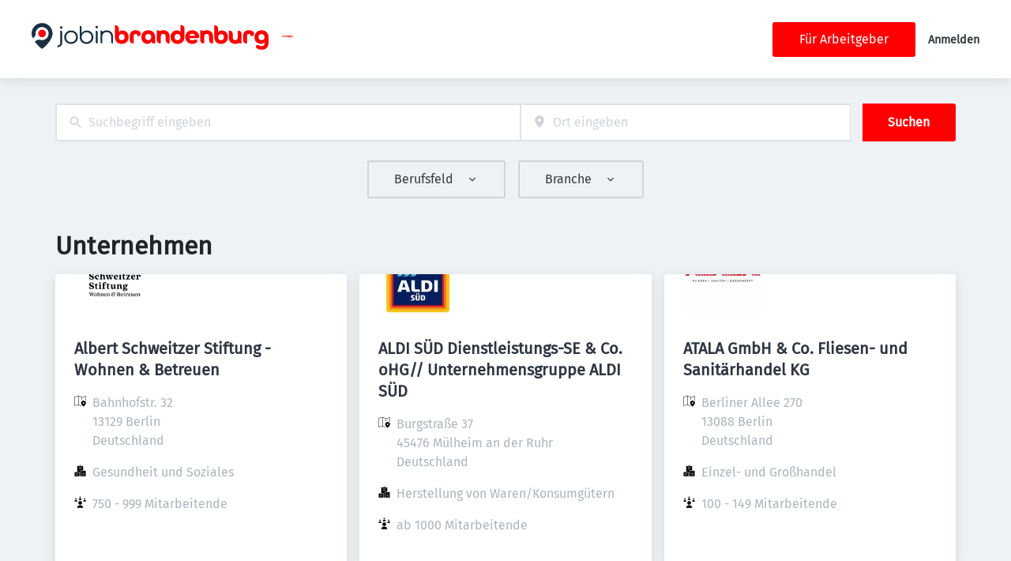

--- FILE ---
content_type: image/svg+xml
request_url: https://jobinbrandenburg.de/static/jobinbrandenburg/logo.svg
body_size: 1874
content:
<?xml version="1.0" encoding="UTF-8"?>
<svg id="Ebene_1" data-name="Ebene 1" xmlns="http://www.w3.org/2000/svg" viewBox="0 0 534.03 60">
  <defs>
    <style>
      .cls-1 {
        fill: red;
      }

      .cls-2 {
        fill: #193041;
      }
    </style>
  </defs>
  <g>
    <path class="cls-2" d="M23.62,0C10.58,0,0,10.58,0,23.62c0,3.41,1.04,6.98,2.68,10.49,2.8-1.61,4.42-3.56,5.34-5.09.75-1.26,1.03-2.73.92-4.19-.45-6.07,2.92-12.11,9.02-14.68,6.64-2.79,14.49-.23,18.23,5.93,4.45,7.33,1.74,16.77-5.73,20.69-3.45,1.81-7.29,2.12-10.77,1.15-3.46-.96-7.2-.32-10.05,1.87-.76.59-1.54,1.3-2.31,2.16,6.36,8.95,14.76,15.96,16.2,15.96,2.37,0,23.7-18.69,23.7-34.3C47.24,10.58,36.67,0,23.62,0Z"/>
    <circle class="cls-1" cx="23.62" cy="23.5" r="8.62"/>
  </g>
  <g>
    <g>
      <path class="cls-2" d="M147.67,45.98h0c.67,0,1.22-.55,1.22-1.22v-24.44c0-1.65-1.34-2.99-2.99-2.99h0c-.67,0-1.22.55-1.22,1.22v24.44c0,1.65,1.34,2.99,2.99,2.99Z"/>
      <path class="cls-2" d="M146.74,6.29c-1.61,0-2.82,1.21-2.82,2.82s1.21,2.82,2.82,2.82,2.82-1.21,2.82-2.82-1.21-2.82-2.82-2.82Z"/>
    </g>
    <path class="cls-2" d="M169.31,16.59c-4.17,0-7.55,1.2-9.96,3.4-.05-1.84-1.56-3.32-3.41-3.32h-.02c-.42,0-.76.34-.76.76v25.11c0,1.9,1.54,3.45,3.45,3.45h0c.42,0,.76-.34.76-.76v-14.19c0-6.59,3.72-10.52,9.94-10.52s9.94,3.93,9.94,10.52v11.51c0,1.9,1.54,3.45,3.45,3.45h0c.42,0,.76-.34.76-.76v-14.19c0-9.04-5.29-14.44-14.15-14.44Z"/>
  </g>
  <g>
    <path class="cls-2" d="M64.67,44.68c0,3.07-.94,4-2.79,4.71l-1.82.73c-1.55.63-2.29,2.41-1.64,3.95l.12.28c.16.37.58.55.96.4l3.66-1.42c3.93-1.56,5.76-4.2,5.76-8.31v-24.74c0-1.86-1.51-3.37-3.37-3.37h-.14c-.41,0-.75.34-.75.75v27.02Z"/>
    <path class="cls-2" d="M66.8,7.17c-1.63,0-2.81,1.18-2.81,2.81s1.18,2.81,2.81,2.81,2.81-1.18,2.81-2.81-1.18-2.81-2.81-2.81Z"/>
    <path class="cls-2" d="M88.97,16.84c-8.93,0-15.41,6.34-15.41,15.07s6.48,15.07,15.41,15.07,15.41-6.34,15.41-15.07-6.48-15.07-15.41-15.07ZM88.97,43.05c-6.56,0-11.15-4.58-11.15-11.15s4.58-11.15,11.15-11.15,11.15,4.58,11.15,11.15-4.58,11.15-11.15,11.15Z"/>
    <path class="cls-2" d="M124.41,16.84c-5.14,0-9.46,2.32-11.72,6.25v-13.5c0-1.86-1.51-3.37-3.37-3.37h-.09c-.41,0-.75.34-.75.75v24.77c0,8.97,6.29,15.24,15.3,15.24s15.47-6.39,15.47-15.18-6.24-14.96-14.84-14.96ZM123.83,43.05c-6.56,0-11.14-4.58-11.14-11.14,0-6.18,4.97-11.15,11.15-11.15,6.56,0,11.14,4.58,11.14,11.14,0,6.18-4.97,11.15-11.15,11.15Z"/>
  </g>
  <g>
    <path class="cls-1" d="M187.79,31.6V6.05c0-.62.5-1.13,1.13-1.13h.09c4.15,0,7.52,3.37,7.52,7.52v8.21c1.81-2.56,4.72-3.9,8.16-3.9,6.53,0,13.98,4.78,13.98,14.8,0,9.26-6.41,15.5-15.56,15.5s-15.32-5.77-15.32-15.44ZM209.81,31.89c0-4.14-2.68-6.99-6.64-6.99s-6.64,2.86-6.64,6.99,2.68,6.99,6.64,6.99,6.64-2.86,6.64-6.99Z"/>
    <path class="cls-1" d="M346.37,31.64c0-8.87,6.5-15.37,15.73-15.37s15.55,6.5,15.55,15.37h0c0,1.37-1.11,2.48-2.48,2.48h-19.57s0,0,0,0c.71,3.43,3.31,4.97,6.5,4.97,1.84,0,3.34-.28,4.45-1.04.99-.68,2.14-1.09,3.34-1.09h0c3.58,0,5.13,4.5,2.34,6.73-2.64,2.1-6.12,3.32-10.13,3.32-9.22,0-15.73-6.5-15.73-15.37ZM368.55,28.51s0,0,0,0c-1.01-3.01-3.37-4.32-6.44-4.32s-5.44,1.36-6.33,4.32c0,0,0,0,0,0h12.77Z"/>
    <path class="cls-1" d="M221.27,29.55c0-9.11,5.32-13.36,13.13-13.36,4.5,0,8.15,1.39,10.45,4.34,2.88,3.68.1,9.07-4.57,9.04h-1.63c0-3.91-1.77-5.1-4.26-5.1s-4.26,1.18-4.26,5.09v15.49c0,.62-.5,1.13-1.13,1.13h-.22c-4.15,0-7.52-3.37-7.52-7.52v-9.1Z"/>
    <path class="cls-1" d="M296.64,16.23c-3.11,0-5.86.66-8.09,1.95-1.33-1.19-3.08-1.91-5.01-1.91h-.18c-.62,0-1.13.51-1.13,1.13v12.91c0,.25-.01.5-.01.76v7.62c0,4.15,3.37,7.52,7.52,7.52h.22c.62,0,1.13-.5,1.13-1.13v-14.01c0-4.61,2.25-6.56,5.56-6.56s5.56,1.95,5.56,6.56v7.62c0,4.15,3.37,7.52,7.52,7.52h.22c.62,0,1.13-.5,1.13-1.13v-14.01c0-9.88-5.8-14.84-14.43-14.84Z"/>
    <path class="cls-1" d="M247.24,31.98c0-9.38,6.49-15.69,15.75-15.69s15.51,6.08,15.51,15.63v13.15c0,.62-.5,1.13-1.13,1.13h-2.18c-2.67,0-4.84-2.17-4.84-4.84h0c-1.53,3.6-4.84,5.6-9.02,5.6-6.49,0-14.1-4.84-14.1-14.98ZM269.66,31.63c0-4.19-2.71-7.08-6.72-7.08s-6.72,2.89-6.72,7.08,2.71,7.08,6.72,7.08,6.72-2.89,6.72-7.08Z"/>
    <path class="cls-1" d="M313.18,31.41c0-10.15,7.55-14.98,14.16-14.98,3.48,0,6.43,1.36,8.26,3.95V5.58c0-.62.5-1.13,1.13-1.13h.2c4.15,0,7.52,3.37,7.52,7.52v19.5c0,9.79-6.61,15.63-15.51,15.63s-15.75-6.31-15.75-15.69ZM335.6,31.77c0-4.19-2.71-7.08-6.72-7.08s-6.72,2.89-6.72,7.08,2.71,7.08,6.72,7.08,6.72-2.89,6.72-7.08Z"/>
    <path class="cls-1" d="M509.35,49.48h.11c1.39,0,2.78.42,3.83,1.32,1.13.96,2.85,1.43,5.01,1.43,4.36,0,6.76-1.85,6.76-7.59v-1.73c-1.85,2.63-4.84,4.01-8.55,4.01-6.28,0-14.17-4.13-14.17-15.07,0-8.97,6.58-15.55,15.91-15.55s15.79,6.16,15.79,15.85v12.2c0,11.3-7.12,15.67-15.67,15.67-4.77,0-8.87-1.32-11.7-4.13-2.36-2.35-.65-6.4,2.68-6.4ZM525.06,31.84c0-4.25-2.75-7.18-6.82-7.18s-6.82,2.93-6.82,7.18,2.75,6.7,6.82,6.7,6.82-2.45,6.82-6.7Z"/>
    <path class="cls-1" d="M473.28,24.58c0-4.15-3.37-7.52-7.52-7.52h-.2c-.62,0-1.13.5-1.13,1.13v13.97c0,4.6-2.24,6.55-5.54,6.55s-5.54-1.95-5.54-6.55v-7.58c0-4.15-3.37-7.52-7.52-7.52h-.2c-.62,0-1.13.5-1.13,1.13v13.97c0,9.85,5.78,14.81,14.39,14.81,3.35,0,6.26-.76,8.58-2.26,1.25.94,2.8,1.5,4.49,1.5h.18c.62,0,1.13-.5,1.13-1.13v-12.25c0-.22.01-.44.01-.67v-7.58Z"/>
    <path class="cls-1" d="M394.56,16.23c-3.11,0-5.86.66-8.09,1.95-1.33-1.19-3.08-1.91-5.01-1.91h-.18c-.62,0-1.13.51-1.13,1.13v12.91c0,.25-.01.5-.01.76v7.62c0,4.15,3.37,7.52,7.52,7.52h.22c.62,0,1.13-.5,1.13-1.13v-14.01c0-4.61,2.25-6.56,5.56-6.56s5.56,1.95,5.56,6.56v7.62c0,4.15,3.37,7.52,7.52,7.52h.22c.62,0,1.13-.5,1.13-1.13v-14.01c0-9.88-5.8-14.84-14.43-14.84Z"/>
    <path class="cls-1" d="M411.59,31.6V6.03c0-.62.5-1.11,1.11-1.11h.11c4.15,0,7.52,3.37,7.52,7.52v8.21c1.81-2.56,4.72-3.9,8.16-3.9,6.53,0,13.98,4.78,13.98,14.8,0,9.26-6.41,15.5-15.56,15.5s-15.32-5.77-15.32-15.44ZM433.62,31.89c0-4.14-2.68-6.99-6.64-6.99s-6.64,2.86-6.64,6.99,2.68,6.99,6.64,6.99,6.64-2.86,6.64-6.99Z"/>
    <path class="cls-1" d="M476.59,29.55c0-9.11,5.32-13.36,13.13-13.36,4.5,0,8.15,1.39,10.45,4.34,2.88,3.68.1,9.07-4.57,9.04h-1.63c0-3.91-1.77-5.1-4.26-5.1s-4.26,1.18-4.26,5.09v15.49c0,.62-.5,1.13-1.13,1.13h-.22c-4.15,0-7.52-3.37-7.52-7.52v-9.1Z"/>
  </g>
</svg>

--- FILE ---
content_type: application/x-javascript
request_url: https://jobinbrandenburg.de/_next/static/chunks/2116-936998e009bbf448.js
body_size: 7484
content:
try{!function(){var _="undefined"!=typeof window?window:"undefined"!=typeof global?global:"undefined"!=typeof globalThis?globalThis:"undefined"!=typeof self?self:{},l=(new _.Error).stack;l&&(_._sentryDebugIds=_._sentryDebugIds||{},_._sentryDebugIds[l]="44d83493-7cf5-4f53-8f0a-f4d0fa9d16c4",_._sentryDebugIdIdentifier="sentry-dbid-44d83493-7cf5-4f53-8f0a-f4d0fa9d16c4")}()}catch(_){}(self.webpackChunk_N_E=self.webpackChunk_N_E||[]).push([[2116],{72116:(_,l,m)=>{"use strict";m.d(l,{F:()=>a});var t=m(37876),r=m(31445),e=m(14232),p=m(27117),A=m(24374),s=m(37357),d=m(20844),g=m(55709),x=m(75119),b=m.n(x);function a(_){let{children:l,isShown:m,onClose:x,onConfirm:a,confirmText:o,cancelText:u,alertLabel:n,...c}=_,i=(0,e.useRef)(null);return(0,t.jsx)(r.bL,{open:m,children:(0,t.jsxs)(r.ZL,{children:[(0,t.jsx)(r.hJ,{className:b().alertOveraly}),(0,t.jsxs)(r.UC,{className:"\n          ".concat(b().alertContent,"\n          ").concat((0,p.Av)(c,b()),"\n          ").concat((0,p.NQ)(c,b()),"\n          ").trim(),children:[(0,t.jsx)(r.hE,{children:(0,t.jsx)("div",{className:b().alertLabel,children:n})}),(0,t.jsx)(g.A,{size:"medium"}),(0,t.jsx)("div",{children:l}),(0,t.jsx)(g.A,{size:"medium"}),(0,t.jsxs)(s.A,{flexDirection:["column","row"],alignItems:"center",flexWrap:"wrap",justifyContent:"center",gap:[4,6],children:[(0,t.jsx)(d.A,{children:(0,t.jsx)(A.Ay,{buttonStyle:"primary",raised:!0,onClick:a,"data-testid":"alert-confirm-button",children:o})}),(0,t.jsx)(d.A,{children:(0,t.jsx)(A.Ay,{buttonStyle:"danger",raised:!1,ref:i,onClick:x,"data-testid":"alert-cancel-button",children:u})})]})]})]})})}},75119:_=>{_.exports={alertLabel:"Alert_alertLabel__tjHCN",alertOveraly:"Alert_alertOveraly__q1iUQ",alertContent:"Alert_alertContent__H5J8a","m-sm-0":"Alert_m-sm-0__O91uA","m-sm-auto":"Alert_m-sm-auto__NFbRq","m-md-0":"Alert_m-md-0__0_wdD","m-md-auto":"Alert_m-md-auto__SIISY","m-lg-0":"Alert_m-lg-0__iOkS7","m-lg-auto":"Alert_m-lg-auto__IceIA","m-xl-0":"Alert_m-xl-0__yVRuM","m-xl-auto":"Alert_m-xl-auto__u6ySN","mt-sm-0":"Alert_mt-sm-0__Shdik","mt-sm-auto":"Alert_mt-sm-auto__akGuo","mt-md-0":"Alert_mt-md-0__Bd5hO","mt-md-auto":"Alert_mt-md-auto__Bp_7u","mt-lg-0":"Alert_mt-lg-0__LACme","mt-lg-auto":"Alert_mt-lg-auto__2qfSM","mt-xl-0":"Alert_mt-xl-0__a1ZOV","mt-xl-auto":"Alert_mt-xl-auto__Rq7pF","mb-sm-0":"Alert_mb-sm-0__GVp9X","mb-sm-auto":"Alert_mb-sm-auto__lovO1","mb-md-0":"Alert_mb-md-0__nGfO_","mb-md-auto":"Alert_mb-md-auto__SzJNG","mb-lg-0":"Alert_mb-lg-0__gBqwQ","mb-lg-auto":"Alert_mb-lg-auto__Z_jR7","mb-xl-0":"Alert_mb-xl-0__BcifF","mb-xl-auto":"Alert_mb-xl-auto__SwZiq","ml-sm-0":"Alert_ml-sm-0__fu1ZG","ml-sm-auto":"Alert_ml-sm-auto__nWWNj","ml-md-0":"Alert_ml-md-0__cCn_y","ml-md-auto":"Alert_ml-md-auto__SGRql","ml-lg-0":"Alert_ml-lg-0__ALo9p","ml-lg-auto":"Alert_ml-lg-auto__Je4SL","ml-xl-0":"Alert_ml-xl-0__Vgtsq","ml-xl-auto":"Alert_ml-xl-auto__s24sF","mr-sm-0":"Alert_mr-sm-0__pkOlg","mr-sm-auto":"Alert_mr-sm-auto__nMgbg","mr-md-0":"Alert_mr-md-0__9bbog","mr-md-auto":"Alert_mr-md-auto__BWiHE","mr-lg-0":"Alert_mr-lg-0__NmFc9","mr-lg-auto":"Alert_mr-lg-auto__MBMwE","mr-xl-0":"Alert_mr-xl-0__XmzHN","mr-xl-auto":"Alert_mr-xl-auto___JVi1","m-sm-1":"Alert_m-sm-1__zchx9","m-md-1":"Alert_m-md-1__XFhwv","m-lg-1":"Alert_m-lg-1__1JUX9","m-xl-1":"Alert_m-xl-1__edRwP","mt-sm-1":"Alert_mt-sm-1__iMcaS","mt-md-1":"Alert_mt-md-1__5goGd","mt-lg-1":"Alert_mt-lg-1__fsIWJ","mt-xl-1":"Alert_mt-xl-1__0QnCt","mb-sm-1":"Alert_mb-sm-1___Sa3Z","mb-md-1":"Alert_mb-md-1__gCISK","mb-lg-1":"Alert_mb-lg-1__sH2dd","mb-xl-1":"Alert_mb-xl-1__Ha7hC","ml-sm-1":"Alert_ml-sm-1__sB_bg","ml-md-1":"Alert_ml-md-1__U58Tt","ml-lg-1":"Alert_ml-lg-1__hLaUk","ml-xl-1":"Alert_ml-xl-1__SUej2","mr-sm-1":"Alert_mr-sm-1__4rCa3","mr-md-1":"Alert_mr-md-1__3K_1B","mr-lg-1":"Alert_mr-lg-1__zZ5qV","mr-xl-1":"Alert_mr-xl-1__PWBFl","m-sm-2":"Alert_m-sm-2__VVxJR","m-md-2":"Alert_m-md-2__pI6C0","m-lg-2":"Alert_m-lg-2__Xrmqm","m-xl-2":"Alert_m-xl-2__gI_Nv","mt-sm-2":"Alert_mt-sm-2__kPPIh","mt-md-2":"Alert_mt-md-2__2pR4H","mt-lg-2":"Alert_mt-lg-2__8sRI5","mt-xl-2":"Alert_mt-xl-2__JtIls","mb-sm-2":"Alert_mb-sm-2__kPhJA","mb-md-2":"Alert_mb-md-2__PRCQi","mb-lg-2":"Alert_mb-lg-2__SOlVN","mb-xl-2":"Alert_mb-xl-2__CkB8E","ml-sm-2":"Alert_ml-sm-2__yRMHy","ml-md-2":"Alert_ml-md-2___R5Tq","ml-lg-2":"Alert_ml-lg-2__fnYSv","ml-xl-2":"Alert_ml-xl-2__XaAaM","mr-sm-2":"Alert_mr-sm-2__c8Qgu","mr-md-2":"Alert_mr-md-2__Tnedd","mr-lg-2":"Alert_mr-lg-2__9iVBF","mr-xl-2":"Alert_mr-xl-2__CfYaB","m-sm-3":"Alert_m-sm-3__vaQK9","m-md-3":"Alert_m-md-3__Lsiey","m-lg-3":"Alert_m-lg-3__zrywl","m-xl-3":"Alert_m-xl-3__BkWNs","mt-sm-3":"Alert_mt-sm-3__Pce15","mt-md-3":"Alert_mt-md-3__fXh5u","mt-lg-3":"Alert_mt-lg-3__irsro","mt-xl-3":"Alert_mt-xl-3__GYk5w","mb-sm-3":"Alert_mb-sm-3__0wBga","mb-md-3":"Alert_mb-md-3__k8wyu","mb-lg-3":"Alert_mb-lg-3__rXijv","mb-xl-3":"Alert_mb-xl-3__cn0ct","ml-sm-3":"Alert_ml-sm-3__5sS1J","ml-md-3":"Alert_ml-md-3__c8Czm","ml-lg-3":"Alert_ml-lg-3__Ynn_Y","ml-xl-3":"Alert_ml-xl-3__HsUPZ","mr-sm-3":"Alert_mr-sm-3__OfrK_","mr-md-3":"Alert_mr-md-3__qCIQ_","mr-lg-3":"Alert_mr-lg-3__CNsw4","mr-xl-3":"Alert_mr-xl-3__lktDj","m-sm-4":"Alert_m-sm-4__iVj9f","m-md-4":"Alert_m-md-4__2nRva","m-lg-4":"Alert_m-lg-4__G_oI0","m-xl-4":"Alert_m-xl-4__w1zJk","mt-sm-4":"Alert_mt-sm-4__pz3Qa","mt-md-4":"Alert_mt-md-4__vmRzd","mt-lg-4":"Alert_mt-lg-4__tSlQY","mt-xl-4":"Alert_mt-xl-4__W34ON","mb-sm-4":"Alert_mb-sm-4__cv4CY","mb-md-4":"Alert_mb-md-4__HYsmI","mb-lg-4":"Alert_mb-lg-4__0v4Wt","mb-xl-4":"Alert_mb-xl-4__87j7u","ml-sm-4":"Alert_ml-sm-4__ew6WC","ml-md-4":"Alert_ml-md-4__5gleK","ml-lg-4":"Alert_ml-lg-4__rC17B","ml-xl-4":"Alert_ml-xl-4__704ZG","mr-sm-4":"Alert_mr-sm-4__mmchp","mr-md-4":"Alert_mr-md-4__NvRoM","mr-lg-4":"Alert_mr-lg-4__64xED","mr-xl-4":"Alert_mr-xl-4__llsjT","m-sm-5":"Alert_m-sm-5__6pUCp","m-md-5":"Alert_m-md-5__O9PRD","m-lg-5":"Alert_m-lg-5__Dikqo","m-xl-5":"Alert_m-xl-5__QZgPd","mt-sm-5":"Alert_mt-sm-5__0iHzb","mt-md-5":"Alert_mt-md-5__gSphp","mt-lg-5":"Alert_mt-lg-5__MN5mv","mt-xl-5":"Alert_mt-xl-5__kys3m","mb-sm-5":"Alert_mb-sm-5__OU9oY","mb-md-5":"Alert_mb-md-5__gJXyx","mb-lg-5":"Alert_mb-lg-5__7fVnj","mb-xl-5":"Alert_mb-xl-5__l7U54","ml-sm-5":"Alert_ml-sm-5__0goyJ","ml-md-5":"Alert_ml-md-5__dJMyt","ml-lg-5":"Alert_ml-lg-5__2mW2K","ml-xl-5":"Alert_ml-xl-5__fzjD0","mr-sm-5":"Alert_mr-sm-5__slY_Z","mr-md-5":"Alert_mr-md-5__LeqnH","mr-lg-5":"Alert_mr-lg-5__sImSx","mr-xl-5":"Alert_mr-xl-5__c9upE","m-sm-6":"Alert_m-sm-6__9SmDs","m-md-6":"Alert_m-md-6__BgpZe","m-lg-6":"Alert_m-lg-6____WXW","m-xl-6":"Alert_m-xl-6__ZmCwP","mt-sm-6":"Alert_mt-sm-6__qW6Ur","mt-md-6":"Alert_mt-md-6__CEyOI","mt-lg-6":"Alert_mt-lg-6__sX1OC","mt-xl-6":"Alert_mt-xl-6__Om7L9","mb-sm-6":"Alert_mb-sm-6__zHPQ5","mb-md-6":"Alert_mb-md-6__YNIk3","mb-lg-6":"Alert_mb-lg-6__Li79b","mb-xl-6":"Alert_mb-xl-6__QtLY4","ml-sm-6":"Alert_ml-sm-6__ZISmx","ml-md-6":"Alert_ml-md-6__iCZsp","ml-lg-6":"Alert_ml-lg-6__sqxfm","ml-xl-6":"Alert_ml-xl-6__EVYrc","mr-sm-6":"Alert_mr-sm-6__FTwuy","mr-md-6":"Alert_mr-md-6__cUABw","mr-lg-6":"Alert_mr-lg-6__E88K5","mr-xl-6":"Alert_mr-xl-6__EAXd2","m-sm-7":"Alert_m-sm-7__5KlbS","m-md-7":"Alert_m-md-7__33NE6","m-lg-7":"Alert_m-lg-7__rJ_DB","m-xl-7":"Alert_m-xl-7__owsHj","mt-sm-7":"Alert_mt-sm-7__kyU7o","mt-md-7":"Alert_mt-md-7__gQTFe","mt-lg-7":"Alert_mt-lg-7__HqEEn","mt-xl-7":"Alert_mt-xl-7__Wn_8t","mb-sm-7":"Alert_mb-sm-7__s_dER","mb-md-7":"Alert_mb-md-7__tNSX3","mb-lg-7":"Alert_mb-lg-7__jOYgw","mb-xl-7":"Alert_mb-xl-7__avdXM","ml-sm-7":"Alert_ml-sm-7__KvN9S","ml-md-7":"Alert_ml-md-7__DwOUm","ml-lg-7":"Alert_ml-lg-7__f0_8D","ml-xl-7":"Alert_ml-xl-7__zXrAP","mr-sm-7":"Alert_mr-sm-7__UV63h","mr-md-7":"Alert_mr-md-7__0GKOl","mr-lg-7":"Alert_mr-lg-7__CUSgh","mr-xl-7":"Alert_mr-xl-7__MJi1y","m-sm-8":"Alert_m-sm-8__AL7kU","m-md-8":"Alert_m-md-8__ykAZn","m-lg-8":"Alert_m-lg-8__8d3K4","m-xl-8":"Alert_m-xl-8__BWkGV","mt-sm-8":"Alert_mt-sm-8__xYwGO","mt-md-8":"Alert_mt-md-8__BSxhw","mt-lg-8":"Alert_mt-lg-8___ewya","mt-xl-8":"Alert_mt-xl-8__7_Rz6","mb-sm-8":"Alert_mb-sm-8__lcKPj","mb-md-8":"Alert_mb-md-8__DTuRb","mb-lg-8":"Alert_mb-lg-8__w_Z3V","mb-xl-8":"Alert_mb-xl-8__PS1Zt","ml-sm-8":"Alert_ml-sm-8__xH0UY","ml-md-8":"Alert_ml-md-8__N8Z8k","ml-lg-8":"Alert_ml-lg-8___yxk4","ml-xl-8":"Alert_ml-xl-8__E5TeC","mr-sm-8":"Alert_mr-sm-8__sNUt7","mr-md-8":"Alert_mr-md-8__cxHQZ","mr-lg-8":"Alert_mr-lg-8__XhGMj","mr-xl-8":"Alert_mr-xl-8__6CTRP","m-sm-9":"Alert_m-sm-9__M69Ky","m-md-9":"Alert_m-md-9__3C7Lu","m-lg-9":"Alert_m-lg-9__mKBki","m-xl-9":"Alert_m-xl-9__SpPzR","mt-sm-9":"Alert_mt-sm-9__NzRVd","mt-md-9":"Alert_mt-md-9__e9cAg","mt-lg-9":"Alert_mt-lg-9__8rZUn","mt-xl-9":"Alert_mt-xl-9__LNyMd","mb-sm-9":"Alert_mb-sm-9__gh9uA","mb-md-9":"Alert_mb-md-9__0iKkW","mb-lg-9":"Alert_mb-lg-9__3BP9D","mb-xl-9":"Alert_mb-xl-9__WrCOt","ml-sm-9":"Alert_ml-sm-9__y3re7","ml-md-9":"Alert_ml-md-9__VnP3W","ml-lg-9":"Alert_ml-lg-9__1AC2e","ml-xl-9":"Alert_ml-xl-9__se8J_","mr-sm-9":"Alert_mr-sm-9__n09RB","mr-md-9":"Alert_mr-md-9__UdEB6","mr-lg-9":"Alert_mr-lg-9__pjDOx","mr-xl-9":"Alert_mr-xl-9__2pldu","m-sm-10":"Alert_m-sm-10__33Vy4","m-md-10":"Alert_m-md-10__PIOvq","m-lg-10":"Alert_m-lg-10__WF_TE","m-xl-10":"Alert_m-xl-10__Lhrn4","mt-sm-10":"Alert_mt-sm-10__5H6E8","mt-md-10":"Alert_mt-md-10__wM08b","mt-lg-10":"Alert_mt-lg-10__qjfXi","mt-xl-10":"Alert_mt-xl-10__vUV_M","mb-sm-10":"Alert_mb-sm-10__IJGnn","mb-md-10":"Alert_mb-md-10__tG_W_","mb-lg-10":"Alert_mb-lg-10__1vICB","mb-xl-10":"Alert_mb-xl-10__sIxMv","ml-sm-10":"Alert_ml-sm-10__1gdgo","ml-md-10":"Alert_ml-md-10___wkMU","ml-lg-10":"Alert_ml-lg-10__6W9og","ml-xl-10":"Alert_ml-xl-10__bhbMc","mr-sm-10":"Alert_mr-sm-10__ZyHg_","mr-md-10":"Alert_mr-md-10__pp_Lq","mr-lg-10":"Alert_mr-lg-10__a7ib4","mr-xl-10":"Alert_mr-xl-10__MyU7g","m-sm-11":"Alert_m-sm-11__MnEHW","m-md-11":"Alert_m-md-11__1kj2y","m-lg-11":"Alert_m-lg-11__l_Fbb","m-xl-11":"Alert_m-xl-11__QRkOT","mt-sm-11":"Alert_mt-sm-11__rGP0a","mt-md-11":"Alert_mt-md-11__hd9O_","mt-lg-11":"Alert_mt-lg-11__e8Srn","mt-xl-11":"Alert_mt-xl-11__iptWb","mb-sm-11":"Alert_mb-sm-11__NRh4O","mb-md-11":"Alert_mb-md-11__XdMhc","mb-lg-11":"Alert_mb-lg-11___teHz","mb-xl-11":"Alert_mb-xl-11__FMjJQ","ml-sm-11":"Alert_ml-sm-11__r6gcX","ml-md-11":"Alert_ml-md-11__Fk01E","ml-lg-11":"Alert_ml-lg-11__fs1aI","ml-xl-11":"Alert_ml-xl-11__9EtPC","mr-sm-11":"Alert_mr-sm-11__d6Hp_","mr-md-11":"Alert_mr-md-11__w__c7","mr-lg-11":"Alert_mr-lg-11__5uOLX","mr-xl-11":"Alert_mr-xl-11__bEerh","m-sm-12":"Alert_m-sm-12__ziTpU","m-md-12":"Alert_m-md-12__PStql","m-lg-12":"Alert_m-lg-12__HU4qL","m-xl-12":"Alert_m-xl-12___0LoA","mt-sm-12":"Alert_mt-sm-12__vej2O","mt-md-12":"Alert_mt-md-12__cfcGz","mt-lg-12":"Alert_mt-lg-12__EIDks","mt-xl-12":"Alert_mt-xl-12__Ij1Zb","mb-sm-12":"Alert_mb-sm-12__jEWTN","mb-md-12":"Alert_mb-md-12___MGnT","mb-lg-12":"Alert_mb-lg-12__iFROB","mb-xl-12":"Alert_mb-xl-12__3e4w2","ml-sm-12":"Alert_ml-sm-12__qVdpv","ml-md-12":"Alert_ml-md-12__HjC0Q","ml-lg-12":"Alert_ml-lg-12__XP_VB","ml-xl-12":"Alert_ml-xl-12__uz0qC","mr-sm-12":"Alert_mr-sm-12__jHfXI","mr-md-12":"Alert_mr-md-12__W7FcK","mr-lg-12":"Alert_mr-lg-12__0OCQo","mr-xl-12":"Alert_mr-xl-12__qAOMB","m-sm-13":"Alert_m-sm-13__X8QGl","m-md-13":"Alert_m-md-13__RhU_t","m-lg-13":"Alert_m-lg-13__X_yng","m-xl-13":"Alert_m-xl-13__9_zZI","mt-sm-13":"Alert_mt-sm-13__VfEcR","mt-md-13":"Alert_mt-md-13__DgA5F","mt-lg-13":"Alert_mt-lg-13__nTCNl","mt-xl-13":"Alert_mt-xl-13__p1qYm","mb-sm-13":"Alert_mb-sm-13__cJ3Vr","mb-md-13":"Alert_mb-md-13__qPPy1","mb-lg-13":"Alert_mb-lg-13__LDcEv","mb-xl-13":"Alert_mb-xl-13__Dlh72","ml-sm-13":"Alert_ml-sm-13__Oqz2y","ml-md-13":"Alert_ml-md-13__89aT6","ml-lg-13":"Alert_ml-lg-13__q89v3","ml-xl-13":"Alert_ml-xl-13__9jFvp","mr-sm-13":"Alert_mr-sm-13__zxzEl","mr-md-13":"Alert_mr-md-13__iTALR","mr-lg-13":"Alert_mr-lg-13__LgrWY","mr-xl-13":"Alert_mr-xl-13__sxm_T","m-sm-14":"Alert_m-sm-14__Z005P","m-md-14":"Alert_m-md-14__uXOZ5","m-lg-14":"Alert_m-lg-14__r8WUq","m-xl-14":"Alert_m-xl-14__QpQhy","mt-sm-14":"Alert_mt-sm-14__a62kp","mt-md-14":"Alert_mt-md-14__nMU_y","mt-lg-14":"Alert_mt-lg-14__WgaQ_","mt-xl-14":"Alert_mt-xl-14__LLQ4o","mb-sm-14":"Alert_mb-sm-14__M9xFF","mb-md-14":"Alert_mb-md-14__SqGWB","mb-lg-14":"Alert_mb-lg-14__88Sl3","mb-xl-14":"Alert_mb-xl-14__G4VzB","ml-sm-14":"Alert_ml-sm-14__ZkDZ7","ml-md-14":"Alert_ml-md-14__tnAs4","ml-lg-14":"Alert_ml-lg-14__pLfWs","ml-xl-14":"Alert_ml-xl-14__Xe6R3","mr-sm-14":"Alert_mr-sm-14__srtPN","mr-md-14":"Alert_mr-md-14__Xpa3r","mr-lg-14":"Alert_mr-lg-14__vIEvL","mr-xl-14":"Alert_mr-xl-14__FWjWh","p-sm-0":"Alert_p-sm-0__9ChCk","p-sm-auto":"Alert_p-sm-auto__rZS5C","p-md-0":"Alert_p-md-0__SrKbp","p-md-auto":"Alert_p-md-auto__MayKn","p-lg-0":"Alert_p-lg-0__6wmoq","p-lg-auto":"Alert_p-lg-auto__mkdw0","p-xl-0":"Alert_p-xl-0__9p6gu","p-xl-auto":"Alert_p-xl-auto__1_7Kg","pt-sm-0":"Alert_pt-sm-0__FAl0o","pt-sm-auto":"Alert_pt-sm-auto__SOijb","pt-md-0":"Alert_pt-md-0__4zU7E","pt-md-auto":"Alert_pt-md-auto__Pca0n","pt-lg-0":"Alert_pt-lg-0__klG0A","pt-lg-auto":"Alert_pt-lg-auto__dzQ18","pt-xl-0":"Alert_pt-xl-0__vqUmf","pt-xl-auto":"Alert_pt-xl-auto__f5hsv","pb-sm-0":"Alert_pb-sm-0__2parT","pb-sm-auto":"Alert_pb-sm-auto__KM5C7","pb-md-0":"Alert_pb-md-0__r8acc","pb-md-auto":"Alert_pb-md-auto___RIpS","pb-lg-0":"Alert_pb-lg-0__h0x_5","pb-lg-auto":"Alert_pb-lg-auto__9qSLg","pb-xl-0":"Alert_pb-xl-0__BzYlP","pb-xl-auto":"Alert_pb-xl-auto__MA04c","pl-sm-0":"Alert_pl-sm-0__lkynF","pl-sm-auto":"Alert_pl-sm-auto__GtZ13","pl-md-0":"Alert_pl-md-0__Rxg88","pl-md-auto":"Alert_pl-md-auto__KB60S","pl-lg-0":"Alert_pl-lg-0__dC94v","pl-lg-auto":"Alert_pl-lg-auto__pBCxs","pl-xl-0":"Alert_pl-xl-0__CvnTC","pl-xl-auto":"Alert_pl-xl-auto__szsoW","pr-sm-0":"Alert_pr-sm-0__wnUkI","pr-sm-auto":"Alert_pr-sm-auto___fCRP","pr-md-0":"Alert_pr-md-0__gEgDq","pr-md-auto":"Alert_pr-md-auto__tJVV8","pr-lg-0":"Alert_pr-lg-0__VK_q7","pr-lg-auto":"Alert_pr-lg-auto__c4XkN","pr-xl-0":"Alert_pr-xl-0__1FVr2","pr-xl-auto":"Alert_pr-xl-auto__A_gX_","p-sm-1":"Alert_p-sm-1__wYPoC","p-md-1":"Alert_p-md-1__l8cOV","p-lg-1":"Alert_p-lg-1__yUNz5","p-xl-1":"Alert_p-xl-1__h_mbo","pt-sm-1":"Alert_pt-sm-1__wONMp","pt-md-1":"Alert_pt-md-1__hNAKn","pt-lg-1":"Alert_pt-lg-1__Em_rz","pt-xl-1":"Alert_pt-xl-1__6sjQL","pb-sm-1":"Alert_pb-sm-1___JloK","pb-md-1":"Alert_pb-md-1__1yWef","pb-lg-1":"Alert_pb-lg-1__gESFf","pb-xl-1":"Alert_pb-xl-1__3gyo4","pl-sm-1":"Alert_pl-sm-1__zqLlU","pl-md-1":"Alert_pl-md-1__CAKCx","pl-lg-1":"Alert_pl-lg-1__1B5R_","pl-xl-1":"Alert_pl-xl-1__ZIiWY","pr-sm-1":"Alert_pr-sm-1__KqizI","pr-md-1":"Alert_pr-md-1__YVDXX","pr-lg-1":"Alert_pr-lg-1__O00aP","pr-xl-1":"Alert_pr-xl-1__N_cmF","p-sm-2":"Alert_p-sm-2__Gdv4h","p-md-2":"Alert_p-md-2__340wj","p-lg-2":"Alert_p-lg-2__IrrMc","p-xl-2":"Alert_p-xl-2__M9JIl","pt-sm-2":"Alert_pt-sm-2__nb0FJ","pt-md-2":"Alert_pt-md-2__xMps1","pt-lg-2":"Alert_pt-lg-2__hoqrZ","pt-xl-2":"Alert_pt-xl-2___ZxI0","pb-sm-2":"Alert_pb-sm-2__lMTJ7","pb-md-2":"Alert_pb-md-2__qlubT","pb-lg-2":"Alert_pb-lg-2__dRRfj","pb-xl-2":"Alert_pb-xl-2__f_fyN","pl-sm-2":"Alert_pl-sm-2__DFaa0","pl-md-2":"Alert_pl-md-2__Tlx3n","pl-lg-2":"Alert_pl-lg-2__8C_LD","pl-xl-2":"Alert_pl-xl-2__z8WWv","pr-sm-2":"Alert_pr-sm-2__RLBrE","pr-md-2":"Alert_pr-md-2__aUvpa","pr-lg-2":"Alert_pr-lg-2__BlJEv","pr-xl-2":"Alert_pr-xl-2__ShBqK","p-sm-3":"Alert_p-sm-3__g3Bfp","p-md-3":"Alert_p-md-3__bF2OT","p-lg-3":"Alert_p-lg-3__VB7Kz","p-xl-3":"Alert_p-xl-3__OFts7","pt-sm-3":"Alert_pt-sm-3__9daX_","pt-md-3":"Alert_pt-md-3___szw5","pt-lg-3":"Alert_pt-lg-3__qD2n3","pt-xl-3":"Alert_pt-xl-3__8l1Bo","pb-sm-3":"Alert_pb-sm-3__1LKZa","pb-md-3":"Alert_pb-md-3__Icp14","pb-lg-3":"Alert_pb-lg-3__yZZyh","pb-xl-3":"Alert_pb-xl-3__hahqU","pl-sm-3":"Alert_pl-sm-3__CCTrE","pl-md-3":"Alert_pl-md-3__mgIaz","pl-lg-3":"Alert_pl-lg-3__sthIP","pl-xl-3":"Alert_pl-xl-3__A_Z6w","pr-sm-3":"Alert_pr-sm-3__CH7ec","pr-md-3":"Alert_pr-md-3__AXclq","pr-lg-3":"Alert_pr-lg-3__IES0J","pr-xl-3":"Alert_pr-xl-3__2ZYsQ","p-sm-4":"Alert_p-sm-4__OFE_A","p-md-4":"Alert_p-md-4__3T6XT","p-lg-4":"Alert_p-lg-4__ecAci","p-xl-4":"Alert_p-xl-4__X8ScR","pt-sm-4":"Alert_pt-sm-4__RFx5w","pt-md-4":"Alert_pt-md-4___fj83","pt-lg-4":"Alert_pt-lg-4__DVHa4","pt-xl-4":"Alert_pt-xl-4__h2L5d","pb-sm-4":"Alert_pb-sm-4__DgqAe","pb-md-4":"Alert_pb-md-4__JntA_","pb-lg-4":"Alert_pb-lg-4__MX4j_","pb-xl-4":"Alert_pb-xl-4__y5WvT","pl-sm-4":"Alert_pl-sm-4__C0HHr","pl-md-4":"Alert_pl-md-4__vH1sb","pl-lg-4":"Alert_pl-lg-4__7K_V9","pl-xl-4":"Alert_pl-xl-4__4duxC","pr-sm-4":"Alert_pr-sm-4__oQ5sw","pr-md-4":"Alert_pr-md-4__wDMPu","pr-lg-4":"Alert_pr-lg-4__0mGUb","pr-xl-4":"Alert_pr-xl-4__S6zdm","p-sm-5":"Alert_p-sm-5__akMaS","p-md-5":"Alert_p-md-5__Bwvaj","p-lg-5":"Alert_p-lg-5__jYJum","p-xl-5":"Alert_p-xl-5__us5cB","pt-sm-5":"Alert_pt-sm-5__PEJ2C","pt-md-5":"Alert_pt-md-5__WTP2q","pt-lg-5":"Alert_pt-lg-5__qhAdz","pt-xl-5":"Alert_pt-xl-5__VIa0G","pb-sm-5":"Alert_pb-sm-5__V_16H","pb-md-5":"Alert_pb-md-5__yiZdr","pb-lg-5":"Alert_pb-lg-5__OoFY9","pb-xl-5":"Alert_pb-xl-5__cWjV0","pl-sm-5":"Alert_pl-sm-5__9hkw0","pl-md-5":"Alert_pl-md-5__3F287","pl-lg-5":"Alert_pl-lg-5__XZ6L9","pl-xl-5":"Alert_pl-xl-5__HNHuu","pr-sm-5":"Alert_pr-sm-5__rVm0A","pr-md-5":"Alert_pr-md-5__CZ6Hb","pr-lg-5":"Alert_pr-lg-5__91ein","pr-xl-5":"Alert_pr-xl-5__oVZF6","p-sm-6":"Alert_p-sm-6__6g0p4","p-md-6":"Alert_p-md-6__eqRRW","p-lg-6":"Alert_p-lg-6__QGWFs","p-xl-6":"Alert_p-xl-6__jrCeo","pt-sm-6":"Alert_pt-sm-6__eQz3R","pt-md-6":"Alert_pt-md-6__QQaks","pt-lg-6":"Alert_pt-lg-6__bfC4W","pt-xl-6":"Alert_pt-xl-6__ymHxY","pb-sm-6":"Alert_pb-sm-6__9SZOi","pb-md-6":"Alert_pb-md-6__7m90x","pb-lg-6":"Alert_pb-lg-6__wBO50","pb-xl-6":"Alert_pb-xl-6__wKzl0","pl-sm-6":"Alert_pl-sm-6__wGJYE","pl-md-6":"Alert_pl-md-6__Koc8o","pl-lg-6":"Alert_pl-lg-6__6KxZy","pl-xl-6":"Alert_pl-xl-6__F4ylU","pr-sm-6":"Alert_pr-sm-6__WOtsn","pr-md-6":"Alert_pr-md-6___mS6f","pr-lg-6":"Alert_pr-lg-6__qdCnG","pr-xl-6":"Alert_pr-xl-6__OHtFp","p-sm-7":"Alert_p-sm-7__nYL_p","p-md-7":"Alert_p-md-7__J_sPy","p-lg-7":"Alert_p-lg-7__YpIN9","p-xl-7":"Alert_p-xl-7__FePiL","pt-sm-7":"Alert_pt-sm-7__i9q84","pt-md-7":"Alert_pt-md-7__g9yHY","pt-lg-7":"Alert_pt-lg-7__RY7O_","pt-xl-7":"Alert_pt-xl-7__DAikG","pb-sm-7":"Alert_pb-sm-7__DH9rP","pb-md-7":"Alert_pb-md-7__uHO6U","pb-lg-7":"Alert_pb-lg-7__Urzwq","pb-xl-7":"Alert_pb-xl-7__2oONP","pl-sm-7":"Alert_pl-sm-7__Kcgie","pl-md-7":"Alert_pl-md-7__R5uYT","pl-lg-7":"Alert_pl-lg-7__T799r","pl-xl-7":"Alert_pl-xl-7__4zwoj","pr-sm-7":"Alert_pr-sm-7__HO9tm","pr-md-7":"Alert_pr-md-7___oH80","pr-lg-7":"Alert_pr-lg-7__5vdIb","pr-xl-7":"Alert_pr-xl-7__gFlmz","p-sm-8":"Alert_p-sm-8__zfXGh","p-md-8":"Alert_p-md-8__zCONA","p-lg-8":"Alert_p-lg-8__Zk12C","p-xl-8":"Alert_p-xl-8__NiqNn","pt-sm-8":"Alert_pt-sm-8__y2xXM","pt-md-8":"Alert_pt-md-8__Aur7m","pt-lg-8":"Alert_pt-lg-8__Yfh4S","pt-xl-8":"Alert_pt-xl-8__6Q7HB","pb-sm-8":"Alert_pb-sm-8__4YOnU","pb-md-8":"Alert_pb-md-8__XZVO6","pb-lg-8":"Alert_pb-lg-8__DrdNa","pb-xl-8":"Alert_pb-xl-8__MGw4S","pl-sm-8":"Alert_pl-sm-8__heyOU","pl-md-8":"Alert_pl-md-8__Sim82","pl-lg-8":"Alert_pl-lg-8__acfoR","pl-xl-8":"Alert_pl-xl-8__kBgPR","pr-sm-8":"Alert_pr-sm-8__ZgOWO","pr-md-8":"Alert_pr-md-8__qsAvw","pr-lg-8":"Alert_pr-lg-8__mbbki","pr-xl-8":"Alert_pr-xl-8__eKE2O","p-sm-9":"Alert_p-sm-9__2RB33","p-md-9":"Alert_p-md-9__1HWnf","p-lg-9":"Alert_p-lg-9__CeLhB","p-xl-9":"Alert_p-xl-9__4Zs69","pt-sm-9":"Alert_pt-sm-9__u7QSL","pt-md-9":"Alert_pt-md-9__5Fdma","pt-lg-9":"Alert_pt-lg-9__MdoSS","pt-xl-9":"Alert_pt-xl-9__LxKU9","pb-sm-9":"Alert_pb-sm-9__HMn2t","pb-md-9":"Alert_pb-md-9__YPCbd","pb-lg-9":"Alert_pb-lg-9__QsYYI","pb-xl-9":"Alert_pb-xl-9__IHp6R","pl-sm-9":"Alert_pl-sm-9__zl_GA","pl-md-9":"Alert_pl-md-9__FZ9cC","pl-lg-9":"Alert_pl-lg-9__gkSSz","pl-xl-9":"Alert_pl-xl-9__dWvgB","pr-sm-9":"Alert_pr-sm-9__yDAM9","pr-md-9":"Alert_pr-md-9__qWl44","pr-lg-9":"Alert_pr-lg-9__r0L6v","pr-xl-9":"Alert_pr-xl-9__cZsgq","p-sm-10":"Alert_p-sm-10__d5x8H","p-md-10":"Alert_p-md-10__IjUZR","p-lg-10":"Alert_p-lg-10___hFfl","p-xl-10":"Alert_p-xl-10__1XpIT","pt-sm-10":"Alert_pt-sm-10__ScI5E","pt-md-10":"Alert_pt-md-10__qrC_w","pt-lg-10":"Alert_pt-lg-10__EtCxg","pt-xl-10":"Alert_pt-xl-10__BYdSX","pb-sm-10":"Alert_pb-sm-10__Jo837","pb-md-10":"Alert_pb-md-10__WO73K","pb-lg-10":"Alert_pb-lg-10__c_LPA","pb-xl-10":"Alert_pb-xl-10__bm9Yx","pl-sm-10":"Alert_pl-sm-10__dWuUC","pl-md-10":"Alert_pl-md-10__1wBDd","pl-lg-10":"Alert_pl-lg-10__mjd_6","pl-xl-10":"Alert_pl-xl-10__3_uaE","pr-sm-10":"Alert_pr-sm-10___oC2m","pr-md-10":"Alert_pr-md-10__QHJB0","pr-lg-10":"Alert_pr-lg-10__w0s8g","pr-xl-10":"Alert_pr-xl-10__mEMfP","p-sm-11":"Alert_p-sm-11__uT0MC","p-md-11":"Alert_p-md-11__09Sn9","p-lg-11":"Alert_p-lg-11__DZU0D","p-xl-11":"Alert_p-xl-11__5N0qo","pt-sm-11":"Alert_pt-sm-11__Zyx1s","pt-md-11":"Alert_pt-md-11__CWxoC","pt-lg-11":"Alert_pt-lg-11__2p6NW","pt-xl-11":"Alert_pt-xl-11__ibHBt","pb-sm-11":"Alert_pb-sm-11__G0IHr","pb-md-11":"Alert_pb-md-11__FeLR_","pb-lg-11":"Alert_pb-lg-11__GABav","pb-xl-11":"Alert_pb-xl-11__S2Pz0","pl-sm-11":"Alert_pl-sm-11__lwLHA","pl-md-11":"Alert_pl-md-11__dpkwf","pl-lg-11":"Alert_pl-lg-11__15pGu","pl-xl-11":"Alert_pl-xl-11__Rtrti","pr-sm-11":"Alert_pr-sm-11__lZn8v","pr-md-11":"Alert_pr-md-11__eRFel","pr-lg-11":"Alert_pr-lg-11__RmaXX","pr-xl-11":"Alert_pr-xl-11__hJ9eV","p-sm-12":"Alert_p-sm-12__mq2Op","p-md-12":"Alert_p-md-12__9moGo","p-lg-12":"Alert_p-lg-12__21JGk","p-xl-12":"Alert_p-xl-12__JDsHK","pt-sm-12":"Alert_pt-sm-12__3thWw","pt-md-12":"Alert_pt-md-12__Y3Z9m","pt-lg-12":"Alert_pt-lg-12__MfS_K","pt-xl-12":"Alert_pt-xl-12__XoLsj","pb-sm-12":"Alert_pb-sm-12__5Wt6k","pb-md-12":"Alert_pb-md-12__tDqn6","pb-lg-12":"Alert_pb-lg-12__jKBGG","pb-xl-12":"Alert_pb-xl-12__lm_UX","pl-sm-12":"Alert_pl-sm-12__zolgo","pl-md-12":"Alert_pl-md-12__Gi_VS","pl-lg-12":"Alert_pl-lg-12__uqVAA","pl-xl-12":"Alert_pl-xl-12__608m0","pr-sm-12":"Alert_pr-sm-12__EaG9N","pr-md-12":"Alert_pr-md-12__Bjnag","pr-lg-12":"Alert_pr-lg-12__L4N9v","pr-xl-12":"Alert_pr-xl-12__Tb0yp","p-sm-13":"Alert_p-sm-13__cSQ_p","p-md-13":"Alert_p-md-13__pRpJc","p-lg-13":"Alert_p-lg-13__dROpg","p-xl-13":"Alert_p-xl-13__w_3E2","pt-sm-13":"Alert_pt-sm-13__S1U0N","pt-md-13":"Alert_pt-md-13__r7Ma6","pt-lg-13":"Alert_pt-lg-13__i6lid","pt-xl-13":"Alert_pt-xl-13__BCXVP","pb-sm-13":"Alert_pb-sm-13__66nYP","pb-md-13":"Alert_pb-md-13__PaB1a","pb-lg-13":"Alert_pb-lg-13__3tD_w","pb-xl-13":"Alert_pb-xl-13__BkI9A","pl-sm-13":"Alert_pl-sm-13__YbGMm","pl-md-13":"Alert_pl-md-13__YZUm8","pl-lg-13":"Alert_pl-lg-13__FRv8F","pl-xl-13":"Alert_pl-xl-13__DOBpE","pr-sm-13":"Alert_pr-sm-13__OVcYO","pr-md-13":"Alert_pr-md-13__UA5ZJ","pr-lg-13":"Alert_pr-lg-13__24bcm","pr-xl-13":"Alert_pr-xl-13__UpCJr","p-sm-14":"Alert_p-sm-14__0RWJC","p-md-14":"Alert_p-md-14__0vSpE","p-lg-14":"Alert_p-lg-14__mVivr","p-xl-14":"Alert_p-xl-14__OK59L","pt-sm-14":"Alert_pt-sm-14__kv4uT","pt-md-14":"Alert_pt-md-14__0GSVQ","pt-lg-14":"Alert_pt-lg-14__lVeDQ","pt-xl-14":"Alert_pt-xl-14__UZ4S1","pb-sm-14":"Alert_pb-sm-14__UibnR","pb-md-14":"Alert_pb-md-14__7Lsvg","pb-lg-14":"Alert_pb-lg-14__q1n0W","pb-xl-14":"Alert_pb-xl-14__2ubu2","pl-sm-14":"Alert_pl-sm-14__K5JmO","pl-md-14":"Alert_pl-md-14__VpQt9","pl-lg-14":"Alert_pl-lg-14__dlKW1","pl-xl-14":"Alert_pl-xl-14__p9cXm","pr-sm-14":"Alert_pr-sm-14__bQlvQ","pr-md-14":"Alert_pr-md-14__WOt9M","pr-lg-14":"Alert_pr-lg-14__eEAOd","pr-xl-14":"Alert_pr-xl-14__zD1ft"}}}]);
//# sourceMappingURL=2116-936998e009bbf448.js.map